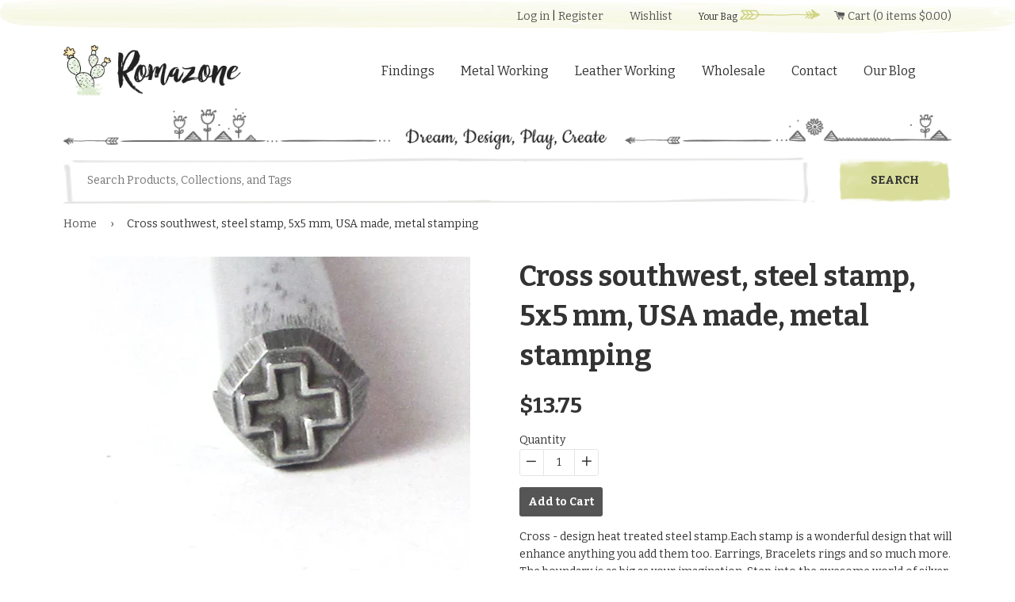

--- FILE ---
content_type: text/javascript
request_url: https://romazone.com/cdn/shop/t/3/assets/custom.js?v=57053147023428947811503078706
body_size: -590
content:
function showForm() {
    $('.wholesale-form').toggle();
    $('#bname').attr('name', 'customer[note][Business Name]');
    $('#btid').attr('name', 'customer[note][Business Tax ID]');
    $('#ein').attr('name', 'customer[note][EIN]');
    $('#address').attr('name', 'customer[note][Address]');
    $('#city').attr('name', 'customer[note][City]');
    $('#country').attr('name', 'customer[note][Country]');
    $('#state').attr('name', 'customer[note][State/Province]');
    $('#zip').attr('name', 'customer[note][Zip/Postal Code]');
}